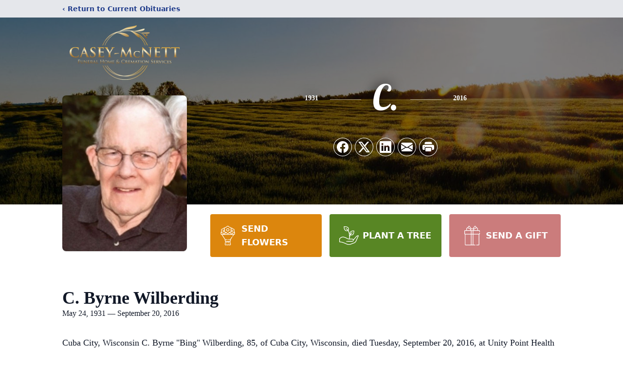

--- FILE ---
content_type: text/html; charset=utf-8
request_url: https://www.google.com/recaptcha/enterprise/anchor?ar=1&k=6Lc_Cb4qAAAAADQYe6Xq8O5o9hw3C5gsFBrafo3H&co=aHR0cHM6Ly93d3cuY2FzZXltY25ldHQuY29tOjQ0Mw..&hl=en&type=image&v=PoyoqOPhxBO7pBk68S4YbpHZ&theme=light&size=invisible&badge=bottomright&anchor-ms=20000&execute-ms=30000&cb=ivzvsbqwqz72
body_size: 48552
content:
<!DOCTYPE HTML><html dir="ltr" lang="en"><head><meta http-equiv="Content-Type" content="text/html; charset=UTF-8">
<meta http-equiv="X-UA-Compatible" content="IE=edge">
<title>reCAPTCHA</title>
<style type="text/css">
/* cyrillic-ext */
@font-face {
  font-family: 'Roboto';
  font-style: normal;
  font-weight: 400;
  font-stretch: 100%;
  src: url(//fonts.gstatic.com/s/roboto/v48/KFO7CnqEu92Fr1ME7kSn66aGLdTylUAMa3GUBHMdazTgWw.woff2) format('woff2');
  unicode-range: U+0460-052F, U+1C80-1C8A, U+20B4, U+2DE0-2DFF, U+A640-A69F, U+FE2E-FE2F;
}
/* cyrillic */
@font-face {
  font-family: 'Roboto';
  font-style: normal;
  font-weight: 400;
  font-stretch: 100%;
  src: url(//fonts.gstatic.com/s/roboto/v48/KFO7CnqEu92Fr1ME7kSn66aGLdTylUAMa3iUBHMdazTgWw.woff2) format('woff2');
  unicode-range: U+0301, U+0400-045F, U+0490-0491, U+04B0-04B1, U+2116;
}
/* greek-ext */
@font-face {
  font-family: 'Roboto';
  font-style: normal;
  font-weight: 400;
  font-stretch: 100%;
  src: url(//fonts.gstatic.com/s/roboto/v48/KFO7CnqEu92Fr1ME7kSn66aGLdTylUAMa3CUBHMdazTgWw.woff2) format('woff2');
  unicode-range: U+1F00-1FFF;
}
/* greek */
@font-face {
  font-family: 'Roboto';
  font-style: normal;
  font-weight: 400;
  font-stretch: 100%;
  src: url(//fonts.gstatic.com/s/roboto/v48/KFO7CnqEu92Fr1ME7kSn66aGLdTylUAMa3-UBHMdazTgWw.woff2) format('woff2');
  unicode-range: U+0370-0377, U+037A-037F, U+0384-038A, U+038C, U+038E-03A1, U+03A3-03FF;
}
/* math */
@font-face {
  font-family: 'Roboto';
  font-style: normal;
  font-weight: 400;
  font-stretch: 100%;
  src: url(//fonts.gstatic.com/s/roboto/v48/KFO7CnqEu92Fr1ME7kSn66aGLdTylUAMawCUBHMdazTgWw.woff2) format('woff2');
  unicode-range: U+0302-0303, U+0305, U+0307-0308, U+0310, U+0312, U+0315, U+031A, U+0326-0327, U+032C, U+032F-0330, U+0332-0333, U+0338, U+033A, U+0346, U+034D, U+0391-03A1, U+03A3-03A9, U+03B1-03C9, U+03D1, U+03D5-03D6, U+03F0-03F1, U+03F4-03F5, U+2016-2017, U+2034-2038, U+203C, U+2040, U+2043, U+2047, U+2050, U+2057, U+205F, U+2070-2071, U+2074-208E, U+2090-209C, U+20D0-20DC, U+20E1, U+20E5-20EF, U+2100-2112, U+2114-2115, U+2117-2121, U+2123-214F, U+2190, U+2192, U+2194-21AE, U+21B0-21E5, U+21F1-21F2, U+21F4-2211, U+2213-2214, U+2216-22FF, U+2308-230B, U+2310, U+2319, U+231C-2321, U+2336-237A, U+237C, U+2395, U+239B-23B7, U+23D0, U+23DC-23E1, U+2474-2475, U+25AF, U+25B3, U+25B7, U+25BD, U+25C1, U+25CA, U+25CC, U+25FB, U+266D-266F, U+27C0-27FF, U+2900-2AFF, U+2B0E-2B11, U+2B30-2B4C, U+2BFE, U+3030, U+FF5B, U+FF5D, U+1D400-1D7FF, U+1EE00-1EEFF;
}
/* symbols */
@font-face {
  font-family: 'Roboto';
  font-style: normal;
  font-weight: 400;
  font-stretch: 100%;
  src: url(//fonts.gstatic.com/s/roboto/v48/KFO7CnqEu92Fr1ME7kSn66aGLdTylUAMaxKUBHMdazTgWw.woff2) format('woff2');
  unicode-range: U+0001-000C, U+000E-001F, U+007F-009F, U+20DD-20E0, U+20E2-20E4, U+2150-218F, U+2190, U+2192, U+2194-2199, U+21AF, U+21E6-21F0, U+21F3, U+2218-2219, U+2299, U+22C4-22C6, U+2300-243F, U+2440-244A, U+2460-24FF, U+25A0-27BF, U+2800-28FF, U+2921-2922, U+2981, U+29BF, U+29EB, U+2B00-2BFF, U+4DC0-4DFF, U+FFF9-FFFB, U+10140-1018E, U+10190-1019C, U+101A0, U+101D0-101FD, U+102E0-102FB, U+10E60-10E7E, U+1D2C0-1D2D3, U+1D2E0-1D37F, U+1F000-1F0FF, U+1F100-1F1AD, U+1F1E6-1F1FF, U+1F30D-1F30F, U+1F315, U+1F31C, U+1F31E, U+1F320-1F32C, U+1F336, U+1F378, U+1F37D, U+1F382, U+1F393-1F39F, U+1F3A7-1F3A8, U+1F3AC-1F3AF, U+1F3C2, U+1F3C4-1F3C6, U+1F3CA-1F3CE, U+1F3D4-1F3E0, U+1F3ED, U+1F3F1-1F3F3, U+1F3F5-1F3F7, U+1F408, U+1F415, U+1F41F, U+1F426, U+1F43F, U+1F441-1F442, U+1F444, U+1F446-1F449, U+1F44C-1F44E, U+1F453, U+1F46A, U+1F47D, U+1F4A3, U+1F4B0, U+1F4B3, U+1F4B9, U+1F4BB, U+1F4BF, U+1F4C8-1F4CB, U+1F4D6, U+1F4DA, U+1F4DF, U+1F4E3-1F4E6, U+1F4EA-1F4ED, U+1F4F7, U+1F4F9-1F4FB, U+1F4FD-1F4FE, U+1F503, U+1F507-1F50B, U+1F50D, U+1F512-1F513, U+1F53E-1F54A, U+1F54F-1F5FA, U+1F610, U+1F650-1F67F, U+1F687, U+1F68D, U+1F691, U+1F694, U+1F698, U+1F6AD, U+1F6B2, U+1F6B9-1F6BA, U+1F6BC, U+1F6C6-1F6CF, U+1F6D3-1F6D7, U+1F6E0-1F6EA, U+1F6F0-1F6F3, U+1F6F7-1F6FC, U+1F700-1F7FF, U+1F800-1F80B, U+1F810-1F847, U+1F850-1F859, U+1F860-1F887, U+1F890-1F8AD, U+1F8B0-1F8BB, U+1F8C0-1F8C1, U+1F900-1F90B, U+1F93B, U+1F946, U+1F984, U+1F996, U+1F9E9, U+1FA00-1FA6F, U+1FA70-1FA7C, U+1FA80-1FA89, U+1FA8F-1FAC6, U+1FACE-1FADC, U+1FADF-1FAE9, U+1FAF0-1FAF8, U+1FB00-1FBFF;
}
/* vietnamese */
@font-face {
  font-family: 'Roboto';
  font-style: normal;
  font-weight: 400;
  font-stretch: 100%;
  src: url(//fonts.gstatic.com/s/roboto/v48/KFO7CnqEu92Fr1ME7kSn66aGLdTylUAMa3OUBHMdazTgWw.woff2) format('woff2');
  unicode-range: U+0102-0103, U+0110-0111, U+0128-0129, U+0168-0169, U+01A0-01A1, U+01AF-01B0, U+0300-0301, U+0303-0304, U+0308-0309, U+0323, U+0329, U+1EA0-1EF9, U+20AB;
}
/* latin-ext */
@font-face {
  font-family: 'Roboto';
  font-style: normal;
  font-weight: 400;
  font-stretch: 100%;
  src: url(//fonts.gstatic.com/s/roboto/v48/KFO7CnqEu92Fr1ME7kSn66aGLdTylUAMa3KUBHMdazTgWw.woff2) format('woff2');
  unicode-range: U+0100-02BA, U+02BD-02C5, U+02C7-02CC, U+02CE-02D7, U+02DD-02FF, U+0304, U+0308, U+0329, U+1D00-1DBF, U+1E00-1E9F, U+1EF2-1EFF, U+2020, U+20A0-20AB, U+20AD-20C0, U+2113, U+2C60-2C7F, U+A720-A7FF;
}
/* latin */
@font-face {
  font-family: 'Roboto';
  font-style: normal;
  font-weight: 400;
  font-stretch: 100%;
  src: url(//fonts.gstatic.com/s/roboto/v48/KFO7CnqEu92Fr1ME7kSn66aGLdTylUAMa3yUBHMdazQ.woff2) format('woff2');
  unicode-range: U+0000-00FF, U+0131, U+0152-0153, U+02BB-02BC, U+02C6, U+02DA, U+02DC, U+0304, U+0308, U+0329, U+2000-206F, U+20AC, U+2122, U+2191, U+2193, U+2212, U+2215, U+FEFF, U+FFFD;
}
/* cyrillic-ext */
@font-face {
  font-family: 'Roboto';
  font-style: normal;
  font-weight: 500;
  font-stretch: 100%;
  src: url(//fonts.gstatic.com/s/roboto/v48/KFO7CnqEu92Fr1ME7kSn66aGLdTylUAMa3GUBHMdazTgWw.woff2) format('woff2');
  unicode-range: U+0460-052F, U+1C80-1C8A, U+20B4, U+2DE0-2DFF, U+A640-A69F, U+FE2E-FE2F;
}
/* cyrillic */
@font-face {
  font-family: 'Roboto';
  font-style: normal;
  font-weight: 500;
  font-stretch: 100%;
  src: url(//fonts.gstatic.com/s/roboto/v48/KFO7CnqEu92Fr1ME7kSn66aGLdTylUAMa3iUBHMdazTgWw.woff2) format('woff2');
  unicode-range: U+0301, U+0400-045F, U+0490-0491, U+04B0-04B1, U+2116;
}
/* greek-ext */
@font-face {
  font-family: 'Roboto';
  font-style: normal;
  font-weight: 500;
  font-stretch: 100%;
  src: url(//fonts.gstatic.com/s/roboto/v48/KFO7CnqEu92Fr1ME7kSn66aGLdTylUAMa3CUBHMdazTgWw.woff2) format('woff2');
  unicode-range: U+1F00-1FFF;
}
/* greek */
@font-face {
  font-family: 'Roboto';
  font-style: normal;
  font-weight: 500;
  font-stretch: 100%;
  src: url(//fonts.gstatic.com/s/roboto/v48/KFO7CnqEu92Fr1ME7kSn66aGLdTylUAMa3-UBHMdazTgWw.woff2) format('woff2');
  unicode-range: U+0370-0377, U+037A-037F, U+0384-038A, U+038C, U+038E-03A1, U+03A3-03FF;
}
/* math */
@font-face {
  font-family: 'Roboto';
  font-style: normal;
  font-weight: 500;
  font-stretch: 100%;
  src: url(//fonts.gstatic.com/s/roboto/v48/KFO7CnqEu92Fr1ME7kSn66aGLdTylUAMawCUBHMdazTgWw.woff2) format('woff2');
  unicode-range: U+0302-0303, U+0305, U+0307-0308, U+0310, U+0312, U+0315, U+031A, U+0326-0327, U+032C, U+032F-0330, U+0332-0333, U+0338, U+033A, U+0346, U+034D, U+0391-03A1, U+03A3-03A9, U+03B1-03C9, U+03D1, U+03D5-03D6, U+03F0-03F1, U+03F4-03F5, U+2016-2017, U+2034-2038, U+203C, U+2040, U+2043, U+2047, U+2050, U+2057, U+205F, U+2070-2071, U+2074-208E, U+2090-209C, U+20D0-20DC, U+20E1, U+20E5-20EF, U+2100-2112, U+2114-2115, U+2117-2121, U+2123-214F, U+2190, U+2192, U+2194-21AE, U+21B0-21E5, U+21F1-21F2, U+21F4-2211, U+2213-2214, U+2216-22FF, U+2308-230B, U+2310, U+2319, U+231C-2321, U+2336-237A, U+237C, U+2395, U+239B-23B7, U+23D0, U+23DC-23E1, U+2474-2475, U+25AF, U+25B3, U+25B7, U+25BD, U+25C1, U+25CA, U+25CC, U+25FB, U+266D-266F, U+27C0-27FF, U+2900-2AFF, U+2B0E-2B11, U+2B30-2B4C, U+2BFE, U+3030, U+FF5B, U+FF5D, U+1D400-1D7FF, U+1EE00-1EEFF;
}
/* symbols */
@font-face {
  font-family: 'Roboto';
  font-style: normal;
  font-weight: 500;
  font-stretch: 100%;
  src: url(//fonts.gstatic.com/s/roboto/v48/KFO7CnqEu92Fr1ME7kSn66aGLdTylUAMaxKUBHMdazTgWw.woff2) format('woff2');
  unicode-range: U+0001-000C, U+000E-001F, U+007F-009F, U+20DD-20E0, U+20E2-20E4, U+2150-218F, U+2190, U+2192, U+2194-2199, U+21AF, U+21E6-21F0, U+21F3, U+2218-2219, U+2299, U+22C4-22C6, U+2300-243F, U+2440-244A, U+2460-24FF, U+25A0-27BF, U+2800-28FF, U+2921-2922, U+2981, U+29BF, U+29EB, U+2B00-2BFF, U+4DC0-4DFF, U+FFF9-FFFB, U+10140-1018E, U+10190-1019C, U+101A0, U+101D0-101FD, U+102E0-102FB, U+10E60-10E7E, U+1D2C0-1D2D3, U+1D2E0-1D37F, U+1F000-1F0FF, U+1F100-1F1AD, U+1F1E6-1F1FF, U+1F30D-1F30F, U+1F315, U+1F31C, U+1F31E, U+1F320-1F32C, U+1F336, U+1F378, U+1F37D, U+1F382, U+1F393-1F39F, U+1F3A7-1F3A8, U+1F3AC-1F3AF, U+1F3C2, U+1F3C4-1F3C6, U+1F3CA-1F3CE, U+1F3D4-1F3E0, U+1F3ED, U+1F3F1-1F3F3, U+1F3F5-1F3F7, U+1F408, U+1F415, U+1F41F, U+1F426, U+1F43F, U+1F441-1F442, U+1F444, U+1F446-1F449, U+1F44C-1F44E, U+1F453, U+1F46A, U+1F47D, U+1F4A3, U+1F4B0, U+1F4B3, U+1F4B9, U+1F4BB, U+1F4BF, U+1F4C8-1F4CB, U+1F4D6, U+1F4DA, U+1F4DF, U+1F4E3-1F4E6, U+1F4EA-1F4ED, U+1F4F7, U+1F4F9-1F4FB, U+1F4FD-1F4FE, U+1F503, U+1F507-1F50B, U+1F50D, U+1F512-1F513, U+1F53E-1F54A, U+1F54F-1F5FA, U+1F610, U+1F650-1F67F, U+1F687, U+1F68D, U+1F691, U+1F694, U+1F698, U+1F6AD, U+1F6B2, U+1F6B9-1F6BA, U+1F6BC, U+1F6C6-1F6CF, U+1F6D3-1F6D7, U+1F6E0-1F6EA, U+1F6F0-1F6F3, U+1F6F7-1F6FC, U+1F700-1F7FF, U+1F800-1F80B, U+1F810-1F847, U+1F850-1F859, U+1F860-1F887, U+1F890-1F8AD, U+1F8B0-1F8BB, U+1F8C0-1F8C1, U+1F900-1F90B, U+1F93B, U+1F946, U+1F984, U+1F996, U+1F9E9, U+1FA00-1FA6F, U+1FA70-1FA7C, U+1FA80-1FA89, U+1FA8F-1FAC6, U+1FACE-1FADC, U+1FADF-1FAE9, U+1FAF0-1FAF8, U+1FB00-1FBFF;
}
/* vietnamese */
@font-face {
  font-family: 'Roboto';
  font-style: normal;
  font-weight: 500;
  font-stretch: 100%;
  src: url(//fonts.gstatic.com/s/roboto/v48/KFO7CnqEu92Fr1ME7kSn66aGLdTylUAMa3OUBHMdazTgWw.woff2) format('woff2');
  unicode-range: U+0102-0103, U+0110-0111, U+0128-0129, U+0168-0169, U+01A0-01A1, U+01AF-01B0, U+0300-0301, U+0303-0304, U+0308-0309, U+0323, U+0329, U+1EA0-1EF9, U+20AB;
}
/* latin-ext */
@font-face {
  font-family: 'Roboto';
  font-style: normal;
  font-weight: 500;
  font-stretch: 100%;
  src: url(//fonts.gstatic.com/s/roboto/v48/KFO7CnqEu92Fr1ME7kSn66aGLdTylUAMa3KUBHMdazTgWw.woff2) format('woff2');
  unicode-range: U+0100-02BA, U+02BD-02C5, U+02C7-02CC, U+02CE-02D7, U+02DD-02FF, U+0304, U+0308, U+0329, U+1D00-1DBF, U+1E00-1E9F, U+1EF2-1EFF, U+2020, U+20A0-20AB, U+20AD-20C0, U+2113, U+2C60-2C7F, U+A720-A7FF;
}
/* latin */
@font-face {
  font-family: 'Roboto';
  font-style: normal;
  font-weight: 500;
  font-stretch: 100%;
  src: url(//fonts.gstatic.com/s/roboto/v48/KFO7CnqEu92Fr1ME7kSn66aGLdTylUAMa3yUBHMdazQ.woff2) format('woff2');
  unicode-range: U+0000-00FF, U+0131, U+0152-0153, U+02BB-02BC, U+02C6, U+02DA, U+02DC, U+0304, U+0308, U+0329, U+2000-206F, U+20AC, U+2122, U+2191, U+2193, U+2212, U+2215, U+FEFF, U+FFFD;
}
/* cyrillic-ext */
@font-face {
  font-family: 'Roboto';
  font-style: normal;
  font-weight: 900;
  font-stretch: 100%;
  src: url(//fonts.gstatic.com/s/roboto/v48/KFO7CnqEu92Fr1ME7kSn66aGLdTylUAMa3GUBHMdazTgWw.woff2) format('woff2');
  unicode-range: U+0460-052F, U+1C80-1C8A, U+20B4, U+2DE0-2DFF, U+A640-A69F, U+FE2E-FE2F;
}
/* cyrillic */
@font-face {
  font-family: 'Roboto';
  font-style: normal;
  font-weight: 900;
  font-stretch: 100%;
  src: url(//fonts.gstatic.com/s/roboto/v48/KFO7CnqEu92Fr1ME7kSn66aGLdTylUAMa3iUBHMdazTgWw.woff2) format('woff2');
  unicode-range: U+0301, U+0400-045F, U+0490-0491, U+04B0-04B1, U+2116;
}
/* greek-ext */
@font-face {
  font-family: 'Roboto';
  font-style: normal;
  font-weight: 900;
  font-stretch: 100%;
  src: url(//fonts.gstatic.com/s/roboto/v48/KFO7CnqEu92Fr1ME7kSn66aGLdTylUAMa3CUBHMdazTgWw.woff2) format('woff2');
  unicode-range: U+1F00-1FFF;
}
/* greek */
@font-face {
  font-family: 'Roboto';
  font-style: normal;
  font-weight: 900;
  font-stretch: 100%;
  src: url(//fonts.gstatic.com/s/roboto/v48/KFO7CnqEu92Fr1ME7kSn66aGLdTylUAMa3-UBHMdazTgWw.woff2) format('woff2');
  unicode-range: U+0370-0377, U+037A-037F, U+0384-038A, U+038C, U+038E-03A1, U+03A3-03FF;
}
/* math */
@font-face {
  font-family: 'Roboto';
  font-style: normal;
  font-weight: 900;
  font-stretch: 100%;
  src: url(//fonts.gstatic.com/s/roboto/v48/KFO7CnqEu92Fr1ME7kSn66aGLdTylUAMawCUBHMdazTgWw.woff2) format('woff2');
  unicode-range: U+0302-0303, U+0305, U+0307-0308, U+0310, U+0312, U+0315, U+031A, U+0326-0327, U+032C, U+032F-0330, U+0332-0333, U+0338, U+033A, U+0346, U+034D, U+0391-03A1, U+03A3-03A9, U+03B1-03C9, U+03D1, U+03D5-03D6, U+03F0-03F1, U+03F4-03F5, U+2016-2017, U+2034-2038, U+203C, U+2040, U+2043, U+2047, U+2050, U+2057, U+205F, U+2070-2071, U+2074-208E, U+2090-209C, U+20D0-20DC, U+20E1, U+20E5-20EF, U+2100-2112, U+2114-2115, U+2117-2121, U+2123-214F, U+2190, U+2192, U+2194-21AE, U+21B0-21E5, U+21F1-21F2, U+21F4-2211, U+2213-2214, U+2216-22FF, U+2308-230B, U+2310, U+2319, U+231C-2321, U+2336-237A, U+237C, U+2395, U+239B-23B7, U+23D0, U+23DC-23E1, U+2474-2475, U+25AF, U+25B3, U+25B7, U+25BD, U+25C1, U+25CA, U+25CC, U+25FB, U+266D-266F, U+27C0-27FF, U+2900-2AFF, U+2B0E-2B11, U+2B30-2B4C, U+2BFE, U+3030, U+FF5B, U+FF5D, U+1D400-1D7FF, U+1EE00-1EEFF;
}
/* symbols */
@font-face {
  font-family: 'Roboto';
  font-style: normal;
  font-weight: 900;
  font-stretch: 100%;
  src: url(//fonts.gstatic.com/s/roboto/v48/KFO7CnqEu92Fr1ME7kSn66aGLdTylUAMaxKUBHMdazTgWw.woff2) format('woff2');
  unicode-range: U+0001-000C, U+000E-001F, U+007F-009F, U+20DD-20E0, U+20E2-20E4, U+2150-218F, U+2190, U+2192, U+2194-2199, U+21AF, U+21E6-21F0, U+21F3, U+2218-2219, U+2299, U+22C4-22C6, U+2300-243F, U+2440-244A, U+2460-24FF, U+25A0-27BF, U+2800-28FF, U+2921-2922, U+2981, U+29BF, U+29EB, U+2B00-2BFF, U+4DC0-4DFF, U+FFF9-FFFB, U+10140-1018E, U+10190-1019C, U+101A0, U+101D0-101FD, U+102E0-102FB, U+10E60-10E7E, U+1D2C0-1D2D3, U+1D2E0-1D37F, U+1F000-1F0FF, U+1F100-1F1AD, U+1F1E6-1F1FF, U+1F30D-1F30F, U+1F315, U+1F31C, U+1F31E, U+1F320-1F32C, U+1F336, U+1F378, U+1F37D, U+1F382, U+1F393-1F39F, U+1F3A7-1F3A8, U+1F3AC-1F3AF, U+1F3C2, U+1F3C4-1F3C6, U+1F3CA-1F3CE, U+1F3D4-1F3E0, U+1F3ED, U+1F3F1-1F3F3, U+1F3F5-1F3F7, U+1F408, U+1F415, U+1F41F, U+1F426, U+1F43F, U+1F441-1F442, U+1F444, U+1F446-1F449, U+1F44C-1F44E, U+1F453, U+1F46A, U+1F47D, U+1F4A3, U+1F4B0, U+1F4B3, U+1F4B9, U+1F4BB, U+1F4BF, U+1F4C8-1F4CB, U+1F4D6, U+1F4DA, U+1F4DF, U+1F4E3-1F4E6, U+1F4EA-1F4ED, U+1F4F7, U+1F4F9-1F4FB, U+1F4FD-1F4FE, U+1F503, U+1F507-1F50B, U+1F50D, U+1F512-1F513, U+1F53E-1F54A, U+1F54F-1F5FA, U+1F610, U+1F650-1F67F, U+1F687, U+1F68D, U+1F691, U+1F694, U+1F698, U+1F6AD, U+1F6B2, U+1F6B9-1F6BA, U+1F6BC, U+1F6C6-1F6CF, U+1F6D3-1F6D7, U+1F6E0-1F6EA, U+1F6F0-1F6F3, U+1F6F7-1F6FC, U+1F700-1F7FF, U+1F800-1F80B, U+1F810-1F847, U+1F850-1F859, U+1F860-1F887, U+1F890-1F8AD, U+1F8B0-1F8BB, U+1F8C0-1F8C1, U+1F900-1F90B, U+1F93B, U+1F946, U+1F984, U+1F996, U+1F9E9, U+1FA00-1FA6F, U+1FA70-1FA7C, U+1FA80-1FA89, U+1FA8F-1FAC6, U+1FACE-1FADC, U+1FADF-1FAE9, U+1FAF0-1FAF8, U+1FB00-1FBFF;
}
/* vietnamese */
@font-face {
  font-family: 'Roboto';
  font-style: normal;
  font-weight: 900;
  font-stretch: 100%;
  src: url(//fonts.gstatic.com/s/roboto/v48/KFO7CnqEu92Fr1ME7kSn66aGLdTylUAMa3OUBHMdazTgWw.woff2) format('woff2');
  unicode-range: U+0102-0103, U+0110-0111, U+0128-0129, U+0168-0169, U+01A0-01A1, U+01AF-01B0, U+0300-0301, U+0303-0304, U+0308-0309, U+0323, U+0329, U+1EA0-1EF9, U+20AB;
}
/* latin-ext */
@font-face {
  font-family: 'Roboto';
  font-style: normal;
  font-weight: 900;
  font-stretch: 100%;
  src: url(//fonts.gstatic.com/s/roboto/v48/KFO7CnqEu92Fr1ME7kSn66aGLdTylUAMa3KUBHMdazTgWw.woff2) format('woff2');
  unicode-range: U+0100-02BA, U+02BD-02C5, U+02C7-02CC, U+02CE-02D7, U+02DD-02FF, U+0304, U+0308, U+0329, U+1D00-1DBF, U+1E00-1E9F, U+1EF2-1EFF, U+2020, U+20A0-20AB, U+20AD-20C0, U+2113, U+2C60-2C7F, U+A720-A7FF;
}
/* latin */
@font-face {
  font-family: 'Roboto';
  font-style: normal;
  font-weight: 900;
  font-stretch: 100%;
  src: url(//fonts.gstatic.com/s/roboto/v48/KFO7CnqEu92Fr1ME7kSn66aGLdTylUAMa3yUBHMdazQ.woff2) format('woff2');
  unicode-range: U+0000-00FF, U+0131, U+0152-0153, U+02BB-02BC, U+02C6, U+02DA, U+02DC, U+0304, U+0308, U+0329, U+2000-206F, U+20AC, U+2122, U+2191, U+2193, U+2212, U+2215, U+FEFF, U+FFFD;
}

</style>
<link rel="stylesheet" type="text/css" href="https://www.gstatic.com/recaptcha/releases/PoyoqOPhxBO7pBk68S4YbpHZ/styles__ltr.css">
<script nonce="JZ7sK1ZV-IJnSO9zdUVouw" type="text/javascript">window['__recaptcha_api'] = 'https://www.google.com/recaptcha/enterprise/';</script>
<script type="text/javascript" src="https://www.gstatic.com/recaptcha/releases/PoyoqOPhxBO7pBk68S4YbpHZ/recaptcha__en.js" nonce="JZ7sK1ZV-IJnSO9zdUVouw">
      
    </script></head>
<body><div id="rc-anchor-alert" class="rc-anchor-alert"></div>
<input type="hidden" id="recaptcha-token" value="[base64]">
<script type="text/javascript" nonce="JZ7sK1ZV-IJnSO9zdUVouw">
      recaptcha.anchor.Main.init("[\x22ainput\x22,[\x22bgdata\x22,\x22\x22,\[base64]/[base64]/[base64]/bmV3IHJbeF0oY1swXSk6RT09Mj9uZXcgclt4XShjWzBdLGNbMV0pOkU9PTM/bmV3IHJbeF0oY1swXSxjWzFdLGNbMl0pOkU9PTQ/[base64]/[base64]/[base64]/[base64]/[base64]/[base64]/[base64]/[base64]\x22,\[base64]\\u003d\x22,\[base64]/Dg1gbX1fDs8O3cwbDisO/wo4Iw5tBfsOlcg1XfsOGElljw6F1wqoyw67Dh8OqwoIjByVGwqFDNcOWwpHCpFl+WiZew7QbN17CqMKawqB+wrQPwqrDrcKuw7cPwq5dwpTDjMKqw6HCunjDh8K7eBBRHlNcwqJAwrRLXcOTw6rDs2EcNh/DssKVwrZzwogwYsK+w7Vzc0zCjR1ZwqYHwo7Ckg/Dsjs5w7LDi2nCkwPCp8OAw6QaNxkMw5dZKcKuTsKHw7PChH7CrQnCnQHDgMOsw5nDlcKuZsOjL8Obw7pgwqgiCXZ6X8OaH8OowoUNd1hYLlgqdMK1O39QTQLDkcKNwp0uwrc+FRnDk8OuZMOXMcK3w7rDpcKxODRmw4/CtRdYwqtrE8KIXcK+wp/CqE3Ci8O2ecKfwpVaQwrDl8OYw6hYw48Ew67Cr8OVU8K5YhFPTMKpw4PCpMOzwqImasOZw4fCv8K3Snh9dcK+w5AhwqAtVcOPw4oMw6gkQcOEw4wpwpNvPcOVwr8/[base64]/DnFpXw7fCq8KIbkHDmsO3PMKYwrcGwrrDonoOayU2K3jCrVx0PcOpwpMpw4pMwpxmwojCiMObw4h8fE0aOMKaw5JBfsK+YcOPBBjDpks+w7nChVfDjMKlSmHDmcOiw5nCg3IEwrnCuMK1UMO6wonDlmZbASPChcKhwr/ClcKlPgR5RAobRcKTwrjCl8K2w7LCpVzDlyrDh8K+wp/Dow1RasK8ScOTQnMMcMOVwqgAwqwjVijDscOlcBB/BsKdwo7CuTZvw4tbCC4fGGXCvE7CpcKJw63CsMOJMAfDqMKawpLDusKIGQF/BXvCmMOwaXzCgjw7w6Rfw5VASkHDjsO2w7ZmB0FMLsKcw7RZJcKhw4JSHUxwICvCh3R6bcOdwp1XwrrCv1XCjcO1wqRKT8KLSn5SA2ktwr/DlMOcX8Osw7nDtA9jfXDCrUIowqpDw6LCoHBGdThJwp7Crn4XSCINOcOLK8OPw4kXw6XDsD3DlDlmw7DDgRAHw63CnSsUPMOuw6Nqw7jDtcO4w7TCssKgHsOcw7LDumQvw5Fmw6A/[base64]/DjhxhSnMCwoLCucOKw7rCssOhSsOXZ8KOWXNMw4YnwrXDmmFnWsOZSnnDnCnCm8O3OjPClcKONsKMIQlxb8OKI8OsY2DDuS9+w60Fwo05TcOhw7fChcKXwobDu8KSw6I5wq45w7vCh0XDjsOnwojCg0XCtsOzwpQJYsKOFDPCicOKDsK/[base64]/CkE8pCHzDg8OrVG98ah9xwqJzw7tcIMKmesKcdQ07NyHDnsKzUhYFwp4Jw4ZKHMOjQXUKwrvDlSR2w53Cs1RKwpHCgcKpUiF3fUswBy0VwqbDqsOIwoVqwpnDv3PDrMKOEMKyLn7DscKOVsKBwrDCvjHCl8ONdcKOREnCtx7DgcOWEgHCsQnDm8KnecKdJ3EvSGVlDV/CtcKlw4wAwqVYPidYw5XCqsK8w7PDgMKSw7DCnSkOB8OBExbDtjBrw7nCn8OffMOLwpHDty7DpMKrwpJUNMKXwoPDtcOvTzYyQMKuw5nCkFIqQGZFw7zDgsK0w40+Qh/CmsKZw5zDi8KHwoDCvzcrw5Vow5zDjDrDisOKWjVVLmczw7VkVMKVw61YVV7DjsOPwqXDvl4BH8KEG8Ktw5AMw51DMcK6BkbDqw4fU8Ofw7xmwr8ldGNWwpU6f3PChxbDocKww7BhMsKLWGnDpMOyw43CkxnClcOzw5jCgcOfYsO/Z2PCusKjwrzCpDMce0/DiWjDoBPDsMK2MnV7WsKbEsKJNSEuMhkSw5h9ZjfCvWJSPV1AfMOyBj7DisOZwofDvndESsKPFCzCpyrCg8K5DXECwrtVNmHCrEM9w67DiRnDjcKRBQjCq8Oew58ZEMOtWsKiYnPDkTclwqzDvzPChMKUw5jDiMKKGklEwrBRw4gZAMKwLcKhwq/CjGVrw73DiC1tw7XDhlnCmHp+w40bbcKMFsKwwodjcxfDqm0qEMKKWFrCjcKSw5FYw4psw648wqbDtsKUw6vCsVPDnm9tKcOyZ1xERWbDnWwIwrjDng/DsMOrFyB6w5URBxxHw4/CrsK1E1LCohYfCMOCd8KBCMO+NcOkwqtrw6bCjB0AY3HDgibDnkHCtl1Nf8Ksw5dtH8OxGRsCwrvCu8OhZURKacKGJcKCwpTCmyLCuQMxGFZRwr7Co2/DlW/Dv3BTQTlkw7fCnWHDnsOFwpQFw4diD31lwq0eTD4vNsOXw6Ipw4MAw6NGwozDg8KZw4rDtjLDuznDsMKuRkNVZiXCvsOewo/CkkvCuQ9CfmzDs8OvW8OUw4JxRsOEw5/DqcK6IsKfesOfwr4Ew6luw5JywqXCnkvCqF5JfcK1w5ggw5c6KlpOwr8iwqzDkcKrw63Dnh9vY8KDw4zCil5DwrLDl8KmTMOdbn/CqSPDvA7CrcKjfGrDlsOZaMOXw65vcypvbAPDkcOWdBHDlVgjBzRCeXPCrmzDtcO2N8OVHcKnWFLDlzDDkRnDr1ZBwqA2ccOGX8OwwrXCkEoMdHfCu8KlBxFCw7RSwoYmw7kcWjMiwpA/[base64]/DmcO4SMK/wo09wr/DnS/DqQNZPg5AI2TDp8OeKFXCocKWLMKNDUsBL8OZw4JkTsKOw7UYwqDCmDPCscOCcVnCokHDuXLDhsO1w4AxPsOUwqfDtcO+aMOFw7XChcKTwrNWwoTCpMOsYQdpw4zCiW1FOx/DncKYMMOTcy8ybMKyEMKicFYJw78tQWHCixHDkg7CosOeNsKJFMKzw4A/RlFow6p5CsOvahR4XSnDn8Oew6I0HHtWwrgdwrXDlzvDjsOUw4LDuAgUdhY9ckgSw4ZFwp9fw5klLMOTVsOqYcKpe3IwKQfCn3AYd8Kxf08owo/CtVM1woTDoWDCjkDDmcK5wpLCusOAGsOISsKwL3PDv3HCusOBw7XDlMK9GwjCo8O8VcOhwobDoGPDr8K7TMOrSndpYRg1VMKIw6/Cn3vCn8O0NMOnw6rCuBLDrMOUwrMxw4Qaw4M1K8KqcgfDtcOpw5PCocOGw6o2wq4oLTfCn3k9ZsKUw67CrUjDhsOde8OeYsKPwodaw5jDpB/Dvn10ZMKUScOhCWlvQcK0VcKmw4EfFsORBV7DssK9wpDDscKubzrDuBA4EsKxb1PCjcOVw4kZwqt4Owlad8K2I8Oow7/Cj8ONwrTClcO2w7zDkHzDr8K0wqNHBifDj2rDpMKHL8ODwr3DhCFfw4XDiB4zwpjDnXTDhQ0bf8OtwroOw7cLw6zCucO3w4/[base64]/w4p2w5bDrcOPw5M7TB3Cvn8Owosgw5rDpsO3wpYSHFdEwpFhw63DvBvCkcO/w7Fgw78pwroWM8O4wo3CnmxIwpQ7P0MTw7/DgkrDryp2w6cjw7bCilPCiDbDl8OVw6xxc8OXw47CmRIwJsO0wqMLw55NaMKrRcKOwr1qfB8Swrk6wr4uKQxewosBw7R5wp0Fw7cBADcWZRwZw48rBExUPMKgWDXDmFpRJ05yw71lScKmVBnDkFnDvkNQV2/[base64]/Di8KHwqdhCcOxw5/DvyJmb8Kgw5FfwqIPw7Nkw55uY8OJIsO3HMOVAS0/LDV7fmTDki/Dh8ODJsOEwrVcQQMXBcKEwpjDkCjDl3NvGMKaw5jDgMKAw7rDvMOYM8Oqw4jCsBTClMOXw7XDu3gIecOmwpJCw4U2wr8Tw6YVwrB0w556J3s+OMK0HsOBw6cTY8O6wrzDvsOKwrbDn8KlEsOtFBLCt8OBRS1dcsOhfGTCsMO6SMOjR1t5CcOMW1ohwqbCoRt6VcK/w5gWw7/DjMKlwpjDrMK2w7/CgkLCjFfCssOqPShIGAsywqjDimzDkUHCtzbCpcKxw4ASwr0kw4kPX2xLUS/[base64]/CmhbCpcKoFGvCrsOhRMKUUHzDh37Chlxgwrs1w6VbwpbDiW3Dk8KmenXCtMO2Q1LDoC/[base64]/fcOOw68SGcOSIjjDu1LDmMKVbsOIwoDCicOdw4MxSgINw6dyaRvDpMOOw45UCQLDpCjCksKiwrhkRy44w4jCpjEnwo8lBSXDuMKWw5zCpEYSw5BJwp7DvxLDjQRIw4TDqQnDucKZw6cKYMKKwobDm0zCgkvDj8KlwrIMdV1Zw7EgwqtXW8OVBcOxwpTDuhvCqU/[base64]/CoQPCpcOHeMO6McKfwqwNwpx8flIbOQ7Ct8OHKmzCn8OYw5fDmcOiIkM4UMK+w7gcw5fCo05EOCZMwqFqw7sBJVIMdsO7wqdOX33CinDCsCVHwrTDksOzw6c6w4vDihBuw6vCpMK/RsODDyUVelM1w5DDvg7DgFFDVlTDk8OqScOUw5YTw49EecOKw6XDtD7Dl0xgw54RbMOTecKyw5nCiUlEwqUlfgvDgMOyw7/DmE3DqMOIwqhPw44tTwzCuWkhLlbCiG7Dp8KIHcKPcMOAwoTDusKhwqpyYsKfwr5OSxfDrsKKE1DCuiceBXjDpMOmwpLDpMONwrFQwo7CkMK8wqRVw6lVwrMHw7/Csn9Sw48fw4svw7Meb8OuccKOZsOjwosWMcKdwpR2f8O0w4sUwqJvwrAaw7rCusOoMMO/[base64]/DsRfDlVNjR8OzfnhpHcKWw5zCusOiQWDCoA/[base64]/[base64]/Ctx3DpWNBGsKVwqtkO8O3HMK5M8KLwq5xw6PCkxHDpcOhPEsaMxTDkknChTFpwoJSYsOBO1JzVMOYwpfDmz1VwqRxw6TCmCdTwqfDqEpFIRvCvsOVw588WcOEwp3CjcOEwqwMIH/DtzwxWVwdHsOBJXR+f0fCr8OnYiBxbHwNw4bChcOTwp3CvMO5VGEVBsKgwpggwoQ1w4vDjcK+Gw3DpxNaTsOFGhzCl8KGCDTDi8O/AcKxw6t1wrbDuAPCgVfCt0XDkUzCpxjCocKpdAFRw75ew6lbFcKiQMORIQlcZxnCvwzCkjLCkWvCv2DDjMKswrF3wp/CgsKwH2jDrmnDiMKwCXfCt2bDusOuw6wFBcKPQRE5w5vCllbDlxXDuMKecsOXwpLDlmMza3/[base64]/DlMOWw5ZeOzXCgMOBw70LfRXDrMOxZCFqwrYOS3RmOcKqw6XCscKOwoJXwqgIHgDChHgPKcKGw6IHfMKww5JDwp1fYsONwosTL1wiwqB9NcK4wo56w4zCv8OdCA3CnMKsTHgjwqNnwr5Kcw3Dr8OeCnnCqh8OHW8rRjNLwodOf2fDhjnDicOyFCgxV8OuLMKvw6Z/YFHCk3rCrmNsw7VwbCHDrMORw4HCvTTDjcOlIsOTw5cBST1ZBE7DnzVDw6TDvcOcCWTDpcO6I1dwIcOww5fDksKOw4nCiCjCg8OIBFHCpsKGwp8lwrnCjE7ClcOMLMK6wpUCGzIew4/Dij5wQSfDgAwXRD0Qw4AFwrbCgsOZw5BXMANgamoewq7CnmXDtSBpEMKVNHfDpcKsdVfDrELDscOAYgV3ZsKew6/Dg19sw63CpcOJe8OCwqPDqMOAw4Nmw5DDl8KAejPCsmhUwpLDtMOlw4BBXRrDk8KHf8K3w7ZGMcOsw4XDtMO6w7rClMKeAMO/wobCncKhbwEDQR9IMEwtwqw+eT9qCkwSJcKWCMOqY1zDssOHCRo+w7fDnhrDocKyG8ODFsOowqLCqm4STDZ5w5VLAsKgw5ABAMOWw5jDkU7DrXA2w6nDmEhTw7RkBkJaw67CtcORKmrDn8KCCMKnQ8KAdcOqw4/CpFbDt8KFKsOOK2DDqw7CjsOGw7PCtAJKdMOVwp55OS1VXWDDrTNgc8Omw6oDwoAtWWLCtGfCh0AzwphLw7bCiMKQwrHDucOufQBdwoxEJMKwOQsXEzbDlW9ZNlVxwp4RP2diWU9lbFhRH2sXw6gEVVrCssOFDsOpwrjDkQHDvMO/G8OQfXJww4rDnsKBcRgPwrxubsKbw63ChwbDl8KWKS/CicKIw43CssO9w5s1wqzCh8OdVX0fw5vDi1PCmgLCgngIRzFDQhs/wq/Cn8OwwoM1w6nCrcKZclfDpcKXHB/Cr0zDoBzDojxww780w7DClDRrw7XCoh9PCnXCrC5KQkrDtjx7w5vCscOVPsOtwonCqcKVC8KxLsKpw4l1wolEwrXCgiLCjgkXwoTCsDJewqjCnQPDr8OLPcOWSnlkG8OPLh8jwoXCpsOQw4B1f8KAYGjCnAHDmBLCtMKxDVMPaMO9w4nCribCv8O6wo3DtGFXVj/CpMO/w7HCv8OHwp3CujNjwpbDm8ObwqhXw6cHw44KPXsnw4LDksKsDATCt8OSWzLDqVjCksKwIkJ3w5ofwrYRw6Fcw7nDowEHw7AMAsOxw44Qw6DDsg9jHsONwrzDg8K/FMK0cld/X1IxSQLCqcOlXsObHsOaw5cPVMKzH8OlOsOdG8KwworColLDkhp2ZB3CqsKaVw3DhcOowoXCncO9QwzDqsKsdAZwc33DgzNswobCvcKga8OxRsO+w7/DrSbCrjJGw7nDj8KdDhbDjnIKWhLCk2sBIANKS2rChHhLwrMewpocbgtawrRjMcKqWsKJLcOQwoLCqMKcwrvCnEzCsRxNw4l2w5wcICfCtV7CixYtNsOOwrQtRFPCv8OXI8KYLcKTZcKeTMO/[base64]/DssO5w5UQw4jClMKXwr56w5MCXcKKw5DCvhXDh8Okw7/[base64]/CnMOhwrQJQsOdwr7DpCLCgcOFwrTDmcOzIUU2KSLDmkzDpyM8DsKJEwLDqsKow6kWGh9Swp3CqsOzXjjChSFFw4XDjE91SsKQKMOdwopUw5VkQjNJw5TCqHfDmcK+DkRXXAsGfVHCusK3CDPDpQPDnWViSsOvw5PCtMKrBzhSwr4Xw7/CqDY5IHbCsAw7wo5Hwr1BWHY8O8OawqfCusOTwrtRw6HCr8Kidy3CmcONwrBBwrzCv2vCm8ONNh7ChcKXw58Jw6MQwrrCl8Kvw4Uxw6jCsgfDiMK0wpJJEDTCsMOfQ2TDmGYdQW/[base64]/wpZzw5XDisKkwoZawq/DvsKkdcK3U8KLMcKEUlnDh0RlwqbDuXxRewHCl8ONZEpzMMKYLsKGwr9NUCjDlcKSG8KEVwnCkQbCj8K1w4DCkl5TwoE/woEHw5PDiQfCisKlQAkGwqsLwoLDsMKYwrTChMOLwrBww7DDrcKvw5LDh8KOwoTCuz3CgX5mHRoFwrfDtcO5w7s8XnoTAQHDmh1CM8KAw5gkw7nDm8KGw63Cu8OKw6MTw4IODsO/wqoCwpYYJcOiwrrDmX/CucOZworDmMOZGMOWecKVwo0aKMOvcMOhaVfCt8Kgw5PDnj7Cn8K6wq0tw6LChsKZwo3DrHxawrTCnsOiMMOCG8OoY8OVQMO2wqtaw4TCocKZw7/Ci8O4w7PDu8O0UcO+w4ICw4ZQFcOOw4kjwrTClTcNdwkPw5RVw7l0EC0qRcOGwpfCnsKTw7vCiTbDoQE7K8KHXMOdS8ORw6jChsOCDB3DlkVuEQPDlcOXN8OUAW4edcO/RlHDqcOZVcO6wrrDscOqD8Kww4TDn0jDtDbCnkfCrsO9w7PDtsKPYHJNGih8BSTDh8OIw7PDssOXwr/DtcO9HcKxGwcxG108w48sR8OWPBvCtMK0wq8Qw6zCt3YkwonClcKRwpbCryXDjcOuw4DDrsOqwplrwod/asKwwpDDjsKzJsOiNcOEw6vCvMO+IX/CjRrDjWrCncOjw5x7ImROEsOpwqIsLcKcwrHDqMO/[base64]/w4sQwokjV8KKGcOKbQIJJ8Oww6TCmnlMdX3DlMOXcDN1EMKbUkIHwp5wbHfDpMKjFMK9XQfDon3Cl1Q7EcOLwoYKdSMIN3LCoMO8WV/[base64]/Co3M4GwApw40WVMKTw4HCkcKwZMKGNBJhTA4XwqNIw5/Cm8OrOVhyAMKLw6URw7RBQGgTOF7DscKrZiY9U1/[base64]/Ci8OMwrzDg8O+wp1bJ2vCinfCg8O5cVXCpsKnw7/[base64]/[base64]/Dki5AFQjCmDPCkMKfWcKuDMO6KzRKw74mw5fDiAIRwqDDuXp6ScO8MFjCnMOGEsO9O1dxEMO9w7kew4k8w7vDkEbDnhlWw4U5f3/Cj8Ohw5XDpcKrwoc2cyIrw49Vwr/Ct8O8w7UjwoodwoDCnUYnwrFjw7dFw7Ecw6FDw67CpMOqA0DCk1RfwokoUCw/wo/CgsO0CMKcc2fDusKhWcKEwpvDvMOjKsKRw6jCmcKzw6siw7FPcMK/w4kywrgePEweQ3NpGcK9T03DpsKdXcO7T8K8w4QKwq1fZB4PTsKMwo7DiQ8tPcOAw5nCj8OCwqnDrjkpwpPCu2dXwoYWw69bwrDDisOwwqoxWsKMPU41dhzCvwNWw5RWCAVtw5zCvsKmw7zChSAXw7zDmMKTKwnDn8OWw7/DpMO7woPDqXHDmsK5WcOyV8KZwr/Cq8O6w4TCp8Kww4vCrMK0wptjTlYfwqnDvETCsShnMsKTRMKTwrHCu8O/wpQVwrLCnMKvw5koHXBGUjF4wrMQw5nDiMOGfMOWHAzCkcKrworDlsOHPMOXdMOsI8O9UcKMZiPDvifCuSPDsF3DjMOnaU/ClVzDssO+w793wo/CigZwwrXCs8ORWcOdc1RsUlF2w6trS8KbwrzDgHtRDcKKwoUzw5wJP0vDmnJvd0I7JhPCiGBKIBzDmjPDkXh0w5vDtUdRw5LDtcK+SHVXwp/DvsKyw4Nhw7l6w7ZQcMOkwr7CjAHDignCmFcawrTDsGHDkMKowq0UwqNvdcKywqzCsMKfwpt2wpoEw5bDhSbDhhVVGAHCkMOUw4TCo8KaLMOewr/[base64]/[base64]/w4LCm8K3Czcgwp7CvsOsw5bCqQTCrgMARDBqPsKTBsO3c8OIfMK2w4YpwqrClcOpc8OpJzDDuRpewrsVScOpw5/DoMKbw5IMw4JKQ1XCu0HDnzzDs2fDggp1wp5UMzEKbSZuw55Ia8OIw4jCt1jCpcOrU2zCnTHCtC/CllFMXFI7RmgOw65yBsKHdsO8w4ZcRX/Ci8Oxw5HDlAfCmMKDSUFhOS/[base64]/DlUkew5ZPwrzCtTvDm2dVw5dmPzTCgXjCq8KPwqtAbyLDlMKMwovDucOxwo8VBMOedjbCi8KNO1s6w44XfApcZMOkF8KsMWXDjnAXU2nDsF1Xw4xaFT3Dm8ObAMOjwrXDkG/CisOgw77CjcK/IRAUwr/CksOywoVvwqFvBMOSS8OZQsOfwpdWwrHDqxvCrsKyHw/Cl2jCpcKpOD7DscOjAcOSw5fCpMKqwp8UwqZ8Tl7DpMKxJi5NwovCvSnCrgLDjVU3MRJRwqrDs2obI27DulHDlMKAXmJ9wqxZOBM2UMK9XMOEE0fCt2PDqsOTw6ItwqRrcRpaw7ogwqbCkh/CtEc2B8OMO11uwoVoSsKENMOrw4/[base64]/Cg8O0FcKAKid4w7TDs1BDw6NDUnrCsCtww7xkwr56w4YAUhHCqhPCgcO/w5DCu8OFw5/CjkfCvMOuwpdIwo9mw4gIfcKMOsOXc8K2KyvDjsOUwo3Dqg3CicO4wrdqwpbCgEjDqcKowqXDi8O+wozCocO0d8K/d8OvR2g7wrlSw5tvAF7Chk3CoE/DpcO9wp4qe8O1E0oHwogWK8KRGAMYw7fDmsKYw6PDmsOPw5YNcsK6w6PDpULCk8OzfMKwaRLCkMOXaWbDuMKHwrpSwrnDjcKMwr41GWPDjMKgS2ITwoXCjFFJw6rCjUNdUzV5w6lfwoQXWcOQWyrCn1XDq8ORwq/CgDlNw4LCmsKFw6zCvMO5UMKiaHzCscKKw4bCksOGw4R5wr/CqA05X0xYw53DpcKfAgkwJsO6w7FJdxrCpcOXNGjCkm5xwqYZwo9uw7xfNghtw4PDisOkESXDrE9twpLCrDcucsK6w5bDm8K2w4ZlwpgpCcOYdUbCkwDCkRA5H8OcwrYhw6DChjNcw7kwRsKvw7fCiMK2JBzDu094wp/ClldOwql5T0rDrj3CrsOWw5jCgXvCsRXDkAFYXsK+wrLCtsK2w6rCpgs9w6PDpMO4LDzCj8Knw5XDtsOqexoSworChwwTHUgKw57DisOpwojCtFhXLW7DqBnDoMK1OsKpGVZ+w6vDo8KbCcOOwpR+wqtaw73CkG7CgWEAOTHDn8KaYsKTw54rw7XDpH/Dm18mw43CpWfCi8OVJ0UjGRZdSUfDi3d+wpvDoVDDncO4w5zDqxHDoMOYZcKlwoDCnMONPcOWLiTCqysoYsOgaFnDs8KzbMOfNMK2w5/CqsKvwr42woHCik3CkBFdW3UZLFvDj1jDgcO1V8OUw4PCm8K0wrvCrMO0wrdocXI2IDwJF3lHQcObwo7CmynDp016wptkw4zDhcKTw5IFw5vCm8KUaDY3w60jSsKnfAzDucOJBsKYIx1yw6vDhy7DlMK/QU0FB8OUwobDjgQSwrbDvcOmw416w43CliNfPcKdRsOZHEbDlsKCZ0pCwq0ZI8OSI1vDqVlcwpYVwpEdwpxwRQTCgRbCjEDDqjnDqWjDn8OQLzh7bhs/wqbDsUQvw7/ChMOSw5MSwpjCuMK7f1sYw5RFwpNqVMOWDnvCjB3DlMK8Y1BNQGnDqsK7OgjCqWgBw68Lw78HCD43GELCkMKnYlvCkcK/b8KbWMO/wrRxcsKHXX47w5fDiHzCjl8Zw6NAFltAw4Uwwp/DhEvCigIWBxZuwr/CvcKdwrIqwpckAsKBwr06w4/CssOpw6zDvU/[base64]/TcKSw4zDozHDjUHDoR0Lw6gzwrrDjRTChMKPVMOYwoPDj8KRw40zEwHDkCwCwo94wrdzwoouw4ZUPcK1MwrCssOew6HClMK8bkQRwqNfZGVew6zDvCLDgV0LXsKIEmfDuSzDi8KiwpDDuTsOw6LCvsKFw5s2e8KHwo3Dqz7DpnjDrDA/worDs0HDu18EBcOBAMK7w4jDiCvCnmXDpsOFwqx4wqB/WcOmwoEaw54LX8K5wowmD8O+cX5tGsO5B8OVdgFbw74YwrvCocOJwrBOwpzCnxjDhitNaRTCqz/DlcK5w6x3woLDkjjDtTA9woTCsMKyw6/CrBRNwoLDuybCpcKzWMO3w4bDgMKawqfDu00pwqJKwp3CscOrIsKHwrXDsCEODEpRZMKqwoVuejUwwqpwRcKxw5fCkMObGA3Dk8OvfsK2f8KeP2kEwpHCtMKaVCrDlsKFAB/ClMKWbMOOwqgfZTjCj8KowonDlMO+S8KJw7kWw7xSLC0sH3BKw57CpcOiX3JFAcOSw7rCncOtw6RPwp/DvxpHb8KywphPDgLClMKZwqPDn13DlCzDr8Kiw4V/cR5fw4s9w7fDk8KkwopCwrjDvn0ZwrDDkMKNLGNdw45vw6kkwqcjwot/d8OnwoxXBl0HMRXCgkw/R3wXwpDCk1hJCETDsjfDpcKgX8OrQUvCjUVwM8O0wp7Cri4zw53CvwfCi8OBfcKQM3gjecKIwpkmw78HRMOdQMO0HxDDtsKFZFY2wrjCu0VWFMO6w5zCnMO1w6jDlMK1wrB/w48Owphzwrppw5DCllpuwrBbDRzCicOyX8OawrNPw7fDmDZ+w7trw4HDnGbDtDbCp8Kpwox+AsOtEMKpMjDCusK8U8K4w5B7w6bCikxqwq5edVfDvkknw5skY0VzTxjDrsKTwo7DvMKAZgYdw4HCmE0yYsOLMitKw6lQwoPCvHrCm2fCskrCpMOuw4w5w6xSwr/[base64]/[base64]/Dr296w47Cjn3DvcKoLhs/w53Cr2YWwpXCjwNIOCLCmyTCvEPDq8ONwpzDs8KIeWLDjFzDksOGM29Fw7TCgXJvwpg8VMKLCcOuWx5XwoBbZMKcDHUEwqgkwpvDoMKOG8OoTjrCvhbCtVrDrmrDvMO6w6vDocKEwoZiGcKFEShdbXwIHQ/CvUHCgg/[base64]/Cr3bDm8OoHAzDp8Oww6jCvR7DjA5EXjZdIFLDmDLCj8K/Jm4ewqjDt8KjcBIuHcOMDgkJwqhPw5hqHcOpw7LCgR9vwol9DX/Dt2DDocORw5VWCcO/EMOrwrU3XlbDoMK/wonDtMK7w4DCs8OsImfCkcOYK8Ovw65HYXttei/[base64]/DlGjCusKmw6d0HAxuw4JOPw3DkmDDj3ADJhx+w4VMG2Zfwqo3GMOWW8Khwo7CqUPDncKfwrXDncK7wppaLS7CtGRnwqocE8OWwoTCnl55BXzCh8OjYMOLAidyw7PDqH3Ci3FswpkYw6DCq8ORZzdXFw1bfMKABMKET8Kew57CpcOywpQcw60OU0jCsMKcDi0/wpLDh8OVERQXGMK2IFLCi0gkwo1eLMO/w74uwpVJOydfASthwrcnFcOOw4XDpRdMXB7Cn8O5a3rCt8O6wopjOBVPRl7Di0nCmcKXw43DkcKRDMO3w6I1w5jClsKJBcOpcsOUL2hCw5IBCsOpwr4yw4XCpXPClMKAOcORwo/CmHzDtkzCgMKGblQUwrI0Xw/CmHbDoTTCicK3BCpCwpHDiBbCqMO/w5vDgcKXCwtLcMKDwrbCrCbDo8Khc3x+w5wnwoPDvXPDnxpvJsOMw4vCjsOrEGvDnsKsQhjDjcOjXSPDosOpfE3Dm0soNsK/bsOFwoLDiMKowpzCrEvDt8K3wptLX8OYwqFMwpXCrCTCmR/Di8K+GyjCglnCksORdxHDi8OEw5zCukNbIcOxeCrDhsKRXMOIesKow4pEwpFvwq/[base64]/Ds8KVI8O7wrLCqw55wqs5HRrDsMOaZcO5dcKOSsKMw5nCsnNUwqDCiMKowqtBwq7ChUfDpMKUTMOkw4Bbwp3CkAzCuV1TAzrDh8KVw5RsSFjCtEfClcKpdmnDmzk+ExvDnAbDgcOhw7I6fjNhSsOdw4DCvWNywp/Ci8Oxw5omwqFmw6EOwrEgEsKowrLDkMOzw7w0RShQDMKaZkTDkMKzFMKOwqQDwopVwrgOXGUqwp7CjcOCw6fDo3Yvw5twwrdRw6EIwrHCmkLDpizDnMKJQCHCgMOAYF/CmMKEF3XDg8OiYCJ0VlRKw63DvTU+woA6w49Cw4scwrpoNjLCokghP8Olw7nCgMOhYMKHUjPDmnEOw7gswr7Cr8OpcWtyw5DDnMKQMGzDk8Knw6/CtnLDpcKLwp1MGcKPw49LUxnDtMKLwrPDijjCmQ7DtMOIDFXCjcOGGVbDisK7w5UXwrTCrBJ4wpjCmV3DljHDvMOMw5bDiHA+w4vDucKHw63DtmHCpcKnw4nDk8ORM8K8bRRRNMO8Qgx5I1xww5xiwp/Dhh3CkCHDusOdCVnDv0/CjcOXKsKwwpLCv8Kow7wCw7bDoGfCqmcCcWYHwqDDhDXDosOYw7rDqcKgd8Opw6gwPjBgwoEkPkJbEh51A8OWGyzDpMKxSg0Ew4o5wo/DhsKffcOibiTCrxdBw7EnHGjCvFQFQ8OywofCkmvCsn9aX8O5VChswpXDr3sHw5UaEMK8wqrCp8OTOMOBw6zCuVDDs35bwro2worCl8Ktw65JH8KMw43DnMKHw5EuNcKrVcOKIF/[base64]/[base64]/DqcKSw7AXwpjCtWA0NMOVUh5EwpMlQsOlJTzDh8KQaTPDuVEdwqtqfsKLD8OGw6VOU8KuUQbDh3h5woEIwrYtTydKYsK2b8KDwrQVe8KCRcOUaEEJwrTDuTTDtsK7wrtjPWMwTBAow6DDksO9w6zCmsOtdF/[base64]/Ct0Q7CcKRwrt1JRbCrsONOcOlZQrCoGscUWJEfMOrOsKuwoo9IcOowr/Cjghvw6bCocKFw7/[base64]/QBATEsKwcsK5IVvDucKuw68bwozCvcOUwrbCiQ51F8OQQMKBwp3DtsO8HhfCsBZmw4TDkcKHwoDDgsKnwpglw7ImwrTDp8ONw7DDr8OYL8KDexTDlMKyHsKKUmXDmcKTEV/Cp8OKRmnCvcKgYMOkSMOQwpwewqhOwr1rwrHDpgrCnsKPeMOsw6rDpivDpwoyJxvCtVM2UXXDqBbDjVDDrB/[base64]/DgMOJYsOcwpdMRsOow4wiw6zDi8OQw5ACw4hNw44XZMKCw6o8Nl/DuSNFw5Ujw7LCisKHJBY3WsKVEDrDl2HCkARvUTQFwpZ+wr3ChSDDgBLDiEZRwrfCtm/Dv3BEwrMlwpfClnjDrMKywrNkMEJGbMK2w5XDucOOw6DDlsKFwobCmmB4R8Oow4kjw5XCq8KMchY4w7zDmm44SsKuw5rCl8O7JcOjwoAJM8OfIsKNbU5Rw41bGsOYw5LCrCzCrMOCGhoSbiMowq/CnRd0wonDsAUIcMK6wrRNacOFw5zDqFjDlMOdw7bDhHlPEwLDr8KRJFnDjEhZFjnDm8OIwrvDgcOswp3ChzLCmcOFBR/[base64]/CuHTCmcKfB8OGwpPDlVASwoTCo8Ovw4jCjcKqw67Dn3omGsO5f3t/w6vCqMKVwo3DgcOqw5nDl8KnwoAjw69mUMKOw5HDvy4pQS8+w6kYLMKewrTCscOYw5Fhwp/Dr8OXMcOPwozDsMKESXbDp8K/wqQmwo1ow4lcSlE8wq9xH281OsKRWHLDonB7Azolw7DDg8OdWcOTW8Oww40kw4lsw7TCssOnwrXCkcOVdAjDjH/CrjNUJ0/Ci8OjwoZkUytvwo7CoQJAw7TClsK/[base64]/Ckjgyw4g0GcKDCBTCs8Kiw4UKf8OAOnDDrldUI19/[base64]/DuMKZN8Kmw7jCvA85w7EPEcKtw68hRGEtw6/DqMKpAMOAw4Y0SzvCv8OKS8KuwpLChMOLw7JzIsOXwrbCmMKIdsK9GCTDjMO2wrPCggzCjhLCmMO7w77Co8OZAsKHwpXCm8OxL1nCnGjCog7Dj8Ouw5xzwp/Dk3cAwolcw6lwAcKCw4/CrDfCpcOWNsKGDWdTTMKeBynDhsO+DzdLN8KACMKbw4tAwrXCsyg/BMOdwoNpSnzDtMO8w6zDgsK1wqpdw4vCn0MTeMK3w51Ldj3DrMKCYcKmwr3DvsOFSsORK8K3wrFPCUoQwpPDsCoIT8OuworCrXwBbsKxw69gwqxeXSscw60vYBsPwotTwqoBTSQ8wpjDgsOIwr8bw7w0MwTDvcO4IQvDncOVI8Odwp/[base64]/CiGrDgw3CkyNIZi19XsOwakknwrXDrFR0IsOiw5VQeVnDm1tHw6oCw4pwcAbDqQIRw4DDosOGwplRM8KPw5ksUB/DjSZ3cl5AwoLCrMK9Dldsw5fDkMKQwojCo8OkIcKTw6bDjMORw5N+wrHCkMOww4ctwo7DqsO/w5jDlRxfwrLCijzDrMK1GALCmBPDgzbCrjFdLcKsGm/Dr012wp5twpxmwpvDtkwrwq5mwrrDrMKpw49rwqnDi8KJTRIvKMOxRMOeG8KNw4XCmFrCvzDCmCEQwq/CkUzDnkYiTMKSw6fCosKZw67CscO5w67Ch8OjYMKswoXDhQ/DrBnDlsO4bMK2EMKWLldYw6PDr3bDiMO2NMOmcsKzFgcPQMO9asOuJwnDqiJ1TsK2w7nDn8O9w6TChzcBw6EOw6kvw4JFw6fCiz3DhzABw4zDj1/CgcOrID8hw4IDw6kZwqguOMKvwrNoRcK1wqvChsKeVMK/LCFTw6jCt8KiIRJpHXHCvcKQw53Cjj7ClR/[base64]/DlS7Dp8KfBcKaBMOufmTDmkoTQToTCcODw48ew4jDgi4nCnpbE8O5wqxBb0FiCzZ+w7lqwogxCkJfSMKGw5xRwq8QUmNEJEhBIDzCksOQLVkmwrbCiMKFLMKaBHjDgQnDvTocWCfCvMKDWcKYccOfwrnCjh7DhA9Zw57DtCjCmsKCwqwnd8OLw7FUw7kwwrHDtsOjw5/DjcKGIcO8Mg08EsKPIEkaZ8K+wqHDjzLClcOdw6HCtMOYBBjCjhA6fMOKKCnDgsKhY8ODTHfDp8K1BMOeWsK3wrXCvFgbw4wlw4bDn8OCwp0uRDrDjMKsw6sSRUtUw5FWTsO3HlvCrMO+alg8w4XCvHlJa8OuemfCjcOdw4rCkBrCs0rCssKgw5/Crlc5VMK2BmbDjmrDhcKiw5p2wrnCucKFwp0hKVzDiQ0LwqYINMO8aXZqVcKmwqVRS8O+wr7Dv8Orb1/[base64]/CksOIC8OTwrDDmcKIw6fCrAQAw4TCscKBw6wQw6rCg2bCi8OKwrbCg8KEwo8yQjzChkJZWMOHA8KVWMKCY8O0bcOTw7BTCE/DksKqasOEcg1tK8K/w58Ww5vCjcKbwpUZwobDisOLw7DDnE1dQRZtSmNtIm3DqsOpw5TDq8OCbQ9dAj/CqsKCYEQOw7lLZkpHw4ILeB1wBsKqw4/CrCMzV8O5MsObYsKww71aw7HDkDh7w4bDs8OOYcKVOMOhIsOiw44fRSXCvWTCg8K3QcOeOgHDgkAqK38hwpU3w6LDmMKSw41GdsORwptsw5vCoShFwr/DuirCpsOuGBt2woJ2Ex9ow7zClFXDkMKAIMKXSAYBQcO8wr/CsBXChcKKesKKw7TCtEjDhWAdLMKwADLCi8O+woMSwrLCvmzDi1JJw4h3bHTDgcKcBsOmw4bDijAJcytkXcKxecKycSnCmMOpJsKmw49sSMKBwq1xZcKuwoAUeHTDo8O+worClMOvw6MAbgVQwpzDo2wzE1LChSUMwrlewpLDhH5bwoM1Pwx6w6Frwr/DisKmw4LDuChkwrYeDMOKw5F/AsKgwpzCicKxQcKAw64sSnNPw7LDtMOHSw/Dp8KOwplKw7vDshgLwolpUMK/[base64]/DtifCgwEvwqsEw4nClFcrTAQnw5nCg0tTw4DDp8Kkw5kEwr4Vw5fCrsK9RC4HICPDqVdQdcO3J8OMbXvCtMOZekhew7PDr8OOwrPCvknDmsKLbU0PwoN/[base64]/[base64]/DiMK6AcOlfsOkw45BZsOufXXDvGhtwqTDiQbDqEZnwosQw6YJIC82FyfDjTXDgMOdFcOORynCu8KZw5NrWzhPw5/DoMKMWzvDljJWw4/DusKEwr/[base64]/DtsKNwrLDmDAzVcOdBcKaw6tpfj/DrsOuwrA9LcODesK4PGXDoMKFw5I7D2hOHCjCijnDt8KPGR3DtHt9w4fCliTDsy/DjsKrInXDpyTCh8KcT3MwwogLw6Y9Q8OlYltUw4LDvVvCosKbO3/[base64]/[base64]/[base64]/[base64]/[base64]/w6Mnc0nCosKww5t4wogPEsObHsKiASrDlEpuE8Ocw5jDgi4hW8OvN8Kjw4wPb8KwwqYYRyo/wpg+B27Cj8OUw4ljdgjDn2hJJRDDlDcFFsO5wqjCvwhlw5bDm8KMw4MzCMKPwr3DgMOtEMO5w5jDnT7DohcjasK3wr4vw5t/M8KhwokiX8KUw7rCunBaAhbDkwMKb11yw6fCh13CqsKzw6TDnS0LO8KgYxrChWvDlBPDqgTDoQ/[base64]/DscKjwqxsGxgkCURETFTCpVvDkMKvw5vDpsK0TsKtw71PE28\\u003d\x22],null,[\x22conf\x22,null,\x226Lc_Cb4qAAAAADQYe6Xq8O5o9hw3C5gsFBrafo3H\x22,0,null,null,null,1,[21,125,63,73,95,87,41,43,42,83,102,105,109,121],[1017145,826],0,null,null,null,null,0,null,0,null,700,1,null,0,\[base64]/76lBhn6iwkZoQoZnOKMAhmv8xEZ\x22,0,1,null,null,1,null,0,0,null,null,null,0],\x22https://www.caseymcnett.com:443\x22,null,[3,1,1],null,null,null,1,3600,[\x22https://www.google.com/intl/en/policies/privacy/\x22,\x22https://www.google.com/intl/en/policies/terms/\x22],\x22nB46JZdR2gpTVpNBrxiz5ymV/oW5eqaepoYIsK+1nqM\\u003d\x22,1,0,null,1,1769301237134,0,0,[251,241,209],null,[18,20],\x22RC-vNB_gac8aZBkYw\x22,null,null,null,null,null,\x220dAFcWeA6eshQOfnGph_fegu5jVFuTqNUF8cKZY-1AuW2X2LB4uDKJamwOWfylFAR6PvnLeGXruRL02jqZlIQP_JKH1s-mEMMGow\x22,1769384037135]");
    </script></body></html>